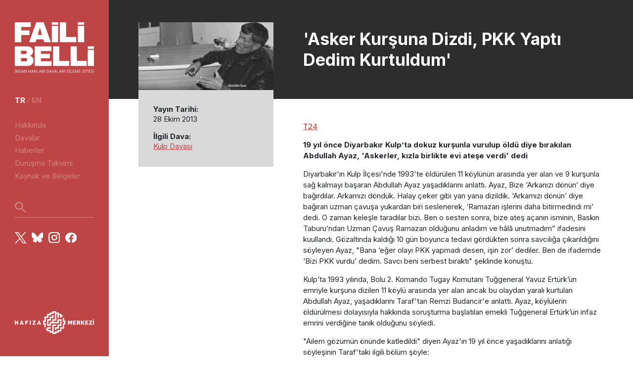

--- FILE ---
content_type: text/html; charset=UTF-8
request_url: https://www.failibelli.org/asker-kursuna-dizdi-pkk-yapti-dedim-kurtuldum/
body_size: 9183
content:
<!DOCTYPE html>
<html lang="tr" dir="ltr" prefix="og: https://ogp.me/ns#">
  <head>
    <meta charset="utf-8" />
<meta name="description" content="T24 19 yıl önce Diyarbakır Kulp’ta dokuz kurşunla vurulup öldü diye bırakılan Abdullah Ayaz, &#039;Askerler, kızla birlikte evi ateşe verdi&#039; dedi" />
<meta name="keywords" content="insan hakları, ihlal, ceza, arşiv, yargı" />
<link rel="canonical" href="https://www.failibelli.org/asker-kursuna-dizdi-pkk-yapti-dedim-kurtuldum" />
<meta property="og:site_name" content="Faili Belli" />
<meta property="og:type" content="Haber" />
<meta property="og:url" content="https://www.failibelli.org/asker-kursuna-dizdi-pkk-yapti-dedim-kurtuldum" />
<meta property="og:title" content="&#039;Asker Kurşuna Dizdi, PKK Yaptı Dedim Kurtuldum&#039;" />
<meta property="og:description" content="T24 19 yıl önce Diyarbakır Kulp’ta dokuz kurşunla vurulup öldü diye bırakılan Abdullah Ayaz, &#039;Askerler, kızla birlikte evi ateşe verdi&#039; dedi" />
<meta property="og:image" content="https://www.failibelli.org/sites/default/files/haberler/abdullah-ayaz.jpg" />
<meta property="og:image:url" content="https://www.failibelli.org/sites/default/files/haberler/abdullah-ayaz.jpg" />
<meta property="og:image:secure_url" content="https://www.failibelli.org/sites/default/files/haberler/abdullah-ayaz.jpg" />
<meta property="og:image:type" content="image/jpeg" />
<meta property="og:image:width" content="1200" />
<meta property="og:image:height" content="630" />
<meta property="og:image:alt" content="&#039;Asker Kurşuna Dizdi, PKK Yaptı Dedim Kurtuldum&#039;" />
<meta name="Generator" content="Drupal 11 (https://www.drupal.org)" />
<meta name="MobileOptimized" content="width" />
<meta name="HandheldFriendly" content="true" />
<meta name="viewport" content="width=device-width, initial-scale=1.0" />
<link rel="icon" href="/sites/default/files/apple-touch-icon.png" type="image/png" />
<link rel="alternate" hreflang="tr" href="https://www.failibelli.org/asker-kursuna-dizdi-pkk-yapti-dedim-kurtuldum" />

    <title>&#039;Asker Kurşuna Dizdi, PKK Yaptı Dedim Kurtuldum&#039; | Faili Belli</title>
    <link rel="stylesheet" media="all" href="/sites/default/files/css/css_ZtuuAMKcAQOpRjqhrbddryN2dx0UjYCjJZKGSzSSm9A.css?delta=0&amp;language=tr&amp;theme=fbtheme&amp;include=eJxLSyrJSM1N1U_PyU9KzNEtLqnMycxL1ymuLC5JzdVPSixOBQDo_g1O" />
<link rel="stylesheet" media="all" href="/sites/default/files/css/css_WUfVBM79iTK7dV3zdcIOLHca5tK_3pp9zwxCjDhTROQ.css?delta=1&amp;language=tr&amp;theme=fbtheme&amp;include=eJxLSyrJSM1N1U_PyU9KzNEtLqnMycxL1ymuLC5JzdVPSixOBQDo_g1O" />

    
    <link rel="preconnect" href="https://fonts.googleapis.com">
    <link rel="preconnect" href="https://fonts.gstatic.com" crossorigin>
    <link href="https://fonts.googleapis.com/css2?family=Inter:wght@100;200;300;400;500;600;700;800;900&display=swap" rel="stylesheet">
    <!-- Matomo -->
    <script>
      var _paq = window._paq = window._paq || [];
      /* tracker methods like "setCustomDimension" should be called before "trackPageView" */
      _paq.push(['trackPageView']);
      _paq.push(['enableLinkTracking']);
      (function() {
        var u="//analiz.hafiza-merkezi.org/";
        _paq.push(['setTrackerUrl', u+'matomo.php']);
        _paq.push(['setSiteId', '3']);
        var d=document, g=d.createElement('script'), s=d.getElementsByTagName('script')[0];
        g.async=true; g.src=u+'matomo.js'; s.parentNode.insertBefore(g,s);
      })();
    </script>
    <noscript><p><img referrerpolicy="no-referrer-when-downgrade" src="//analiz.hafiza-merkezi.org/matomo.php?idsite=3&amp;rec=1" style="border:0;" alt="" /></p></noscript>
    <!-- End Matomo Code -->

  </head>
  <body class="single-article">
    
    <nav class="navbar d-none d-xl-flex">
    <a href="/" class="brand-logo">
        <img src="/themes/fbtheme/images/faili-belli-logo.svg" alt="">
    </a>
    <div class="navlinks mb-auto">
    
<div class="language-selection mb-4"><a href="/asker-kursuna-dizdi-pkk-yapti-dedim-kurtuldum" class="language-link is-active" hreflang="tr" data-drupal-link-system-path="node/1345" aria-current="page">tr</a> / <a href="/en/node/1345" class="language-link" hreflang="en" data-drupal-link-system-path="node/1345">en</a></div>      

        
              <ul class="menu mb-4">
                    <li class="menu-item">
        <a href="/hakkinda" data-drupal-link-system-path="node/1628">Hakkında</a>
              </li>
                <li class="menu-item">
        <a href="/davalar" data-drupal-link-system-path="davalar">Davalar</a>
              </li>
                <li class="menu-item">
        <a href="/haberler" data-drupal-link-system-path="haberler">Haberler</a>
              </li>
                <li class="menu-item">
        <a href="/durusma_takvimi" data-drupal-link-system-path="durusma_takvimi">Duruşma Takvimi</a>
              </li>
                <li class="menu-item">
        <a href="/kaynaklar" data-drupal-link-system-path="kaynaklar">Kaynak ve Belgeler</a>
              </li>
        </ul>
  


        <div class="arama mb-4">
        <form class="views-exposed-form" data-drupal-selector="views-exposed-form-arama-page-1" action="/arama" method="get" id="views-exposed-form-arama-page-1" accept-charset="UTF-8">
            <input type="text" name="kelime" placeholder="" style="background-image: url('/themes/fbtheme/images/search-light.svg');">
        </form>
        </div>
        <div class="follow-us">
            <a href="https://x.com/hakikatadalet" target="_blank"><img src="/themes/fbtheme/images/x.svg" alt="x logosu"></a>
            <a href="https://bsky.app/profile/hakikatadalet.bsky.social" target="_blank"><img src="/themes/fbtheme/images/bluesky.svg" alt="bluesky logosu"></a>
            <a href="https://www.instagram.com/hakikatadalet/" target="_blank"><img src="/themes/fbtheme/images/instagram.svg" alt="instagram logosu"></a>
            <a href="https://www.facebook.com/hakikatadalet" target="_blank"><img src="/themes/fbtheme/images/facebook.svg" alt="facebook logosu"></a>
        </div>
    </div>   
    <a href="https://hakikatadalethafiza.org/" target="_blank" class="hm-logo mb-3">
      <img src="/themes/fbtheme/images/hm-logo-light.svg" alt="">
    </a>
</nav>

<!-- MOBIL -->
<nav class="navbar-mobile d-xl-none">
    <a href="/" class="brand-logo">
        <img src="/themes/fbtheme/images/faili-belli-logo-h.svg" alt="faili belli logo">
    </a>
    <button class="menu-button" _="on click add .show to .navbar-mobile-content">
        <img src="/themes/fbtheme/images/menu-icon.svg" alt="menu ikon">
    </button>

    <div class="navbar-mobile-content">
        <button class="close-button" _="on click remove .show from .navbar-mobile-content">
            X
        </button>
        <a href="/" class="brand-logo">
            <img src="/themes/fbtheme/images/faili-belli-logo.svg" alt="faili belli logo">
        </a>
        <div class="navlinks mb-auto">
        
<div class="language-selection mb-4"><a href="/asker-kursuna-dizdi-pkk-yapti-dedim-kurtuldum" class="language-link is-active" hreflang="tr" data-drupal-link-system-path="node/1345" aria-current="page">tr</a> / <a href="/en/node/1345" class="language-link" hreflang="en" data-drupal-link-system-path="node/1345">en</a></div>      

        
              <ul class="menu mb-4">
                    <li class="menu-item">
        <a href="/hakkinda" data-drupal-link-system-path="node/1628">Hakkında</a>
              </li>
                <li class="menu-item">
        <a href="/davalar" data-drupal-link-system-path="davalar">Davalar</a>
              </li>
                <li class="menu-item">
        <a href="/haberler" data-drupal-link-system-path="haberler">Haberler</a>
              </li>
                <li class="menu-item">
        <a href="/durusma_takvimi" data-drupal-link-system-path="durusma_takvimi">Duruşma Takvimi</a>
              </li>
                <li class="menu-item">
        <a href="/kaynaklar" data-drupal-link-system-path="kaynaklar">Kaynak ve Belgeler</a>
              </li>
        </ul>
  



        <div class="arama mb-4">
        <form class="views-exposed-form" data-drupal-selector="views-exposed-form-arama-page-1" action="/arama" method="get" id="views-exposed-form-arama-page-1" accept-charset="UTF-8">
            <input type="text" name="kelime" placeholder="" style="background-image: url('/themes/fbtheme/images/search-light.svg');">
        </form>
        </div>
        <div class="follow-us">
            <a href="https://x.com/hakikatadalet" target="_blank"><img src="/themes/fbtheme/images/x.svg" alt="x logosu"></a>
            <a href="https://bsky.app/profile/hakikatadalet.bsky.social" target="_blank"><img src="/themes/fbtheme/images/bluesky.svg" alt="bluesky logosu"></a>
            <a href="https://www.instagram.com/hakikatadalet/" target="_blank"><img src="/themes/fbtheme/images/instagram.svg" alt="instagram logosu"></a>
            <a href="https://www.facebook.com/hakikatadalet" target="_blank"><img src="/themes/fbtheme/images/facebook.svg" alt="facebook logosu"></a>
        </div>
        <a href="https://hakikatadalethafiza.org" target="_blank" class="hm-logo mb-4">
            <img src="/themes/fbtheme/images/hm-logo-light.svg" alt="hafıza merkezi logosu">
        </a>
    </div>    
</nav>  
      <div class="dialog-off-canvas-main-canvas" data-off-canvas-main-canvas>
    <div class="single-post">
  <main role="main" class="content">
    <div class="container-fluid-md container-lg">
      <div class="row">
        <div class="col-md-4 meta-container">
          <div class="d-block d-md-none mobile-content-header bg-dark">
            <h1 class="mb-0">&#039;Asker Kurşuna Dizdi, PKK Yaptı Dedim Kurtuldum&#039;</h1>
          </div>
          <!-- META CARD -->
            <div class="meta-card">
              <div class="featured-img">
                                                                                                                                                                              <img src="/sites/default/files/haberler/abdullah-ayaz.jpg" alt="" />
                                                              </div>
              <div class="meta-card-content">
                  <h6>Yayın Tarihi:</h6>
                  <span>28 Ekim 2013 </span>                  
                                      <h6>İlgili Dava:</h6>
                                                                                        <a href="/dava/kulp-davasi" style="display: inline;">Kulp Davası</a>                                                                                            </div>
            </div>
          <!-- /META CARD -->
        </div>
        <div class="col-md-8 content-container">
          <div class="half-header d-none d-md-flex">
            <h1 class="mb-0">&#039;Asker Kurşuna Dizdi, PKK Yaptı Dedim Kurtuldum&#039;</h1>
        </div>
        <div class="content">
            <div class="region region-content">
    <div data-drupal-messages-fallback class="hidden"></div><div id="block-fbtheme-content" class="block block-system block-system-main-block">
  
    
      
<article class="node node--type-article node--promoted node--view-mode-full">

  
    

  <div class="node__content">
    
            <div class="clearfix text-formatted field field--name-body field--type-text-with-summary field--label-hidden field__item"><p><a href="http://t24.com.tr/haber/asker-kursuna-dizdi-pkk-yapti-dedim-kurtuldum,242764" target="_blank">T24</a></p>
<p><strong>19 yıl önce Diyarbakır Kulp’ta dokuz kurşunla vurulup öldü diye bırakılan Abdullah Ayaz, 'Askerler, kızla birlikte evi ateşe verdi' dedi</strong></p>
<p>Diyarbakır'ın Kulp İlçesi'nde 1993'te öldürülen 11 köylünün arasında yer alan ve 9 kurşunla sağ kalmayı başaran Abdullah Ayaz yaşadıklarını anlattı. Ayaz, Bize ‘Arkanızı dönün’ diye bağırdılar. Arkamızı döndük. Halay çeker gibi yan yana dizildik. ‘Arkamızı dönün’ diye bağıran uzman çavuşa yukardan biri seslenerek, ‘Ramazan işlerini daha bitirmedindi mi’ dedi. O zaman keleşle taradılar bizi. Ben o sesten sonra, bize ateş açanın isminin, Baskın Taburu’ndan Uzman Çavuş Ramazan olduğunu anladım ve hâlâ unutmadım” ifadesini kuullandı. Gözaltında kaldığı 10 gün boyunca tedavi gördükten sonra savcılığa çıkarıldığını söyleyen Ayaz, "Bana ‘eğer olayı PKK yapmadı desen, işin zor’ dediler. Ben de ifademde ‘Bizi PKK vurdu’ dedim. Savcı beni serbest bıraktı" şeklinde konuştu.</p>
<p>Kulp’ta 1993 yılında, Bolu 2. Komando Tugay Komutanı Tuğgeneral Yavuz Ertürk’ün emriyle kurşuna dizilen 11 köylü arasında yer alan ancak bu olaydan yaralı kurtulan Abdullah Ayaz, yaşadıklarını Taraf'tan Remzi Budancir'e anlattı. Ayaz, köylülerin öldürülmesi dolayısıyla hakkında soruşturma başlatılan emekli Tuğgeneral Ertürk’ün infaz emrini verdiğine tanık olduğunu söyledi.</p>
<p>"Ailem gözümün önünde katledildi" diyen Ayaz'ın 19 yıl önce yaşadıklarını anlatığı söyleşinin Taraf'taki ilgili bölüm şöyle:</p>
<h3>Operasyonu Ertürk yönetiyordu</h3>
<p>Bölgede yüzlerce köyün yakılması, birçok sivilin ölümü ile anılan Bolu Komando Tugayı’nın faaliyetleri, 1993 yılı Ekim ayında Diyarbakır’ın Kulp İlçesi’nde öldürülen 11 köylü ile ilgili iddianamede detaylarıyla yer aldı. İddianamedeki ifadeler, bölgede işlenen vahşeti gözler önüne serdi. İfadeleri iddianameye yansıyanlardan biri de Bingöl’ün Genç İlçesi Geyikdere Köyü nüfusuna kayıtlı Abdullah Ayaz. Ayaz, operasyonun başında bizzat Yavuz Paşa’nın olduğunu söyledi.</p>
<h3>Paşa ile konuştum</h3>
<p>Abdullah Ayaz her şeyin, 1994’ün Mayıs ayında Kulp’a yakın Ardürek bölgesinden minibüsle Bingöl’e giderken, komandolar tarafından yollarının kesilmesi ile başladığını anlattı. Komandoların, “Bize bu dağlarda rehberlik edeceksin” diyerek kendisini minibüsten indirdiğini söyleyen Ayaz, helikopterle Lice Yatılı Bölge Okulu’na (YİBO) götürüldüğünü anlattı. YİBO’da orta boylu, beyaz saçlı, dolgun birisinin yanına götürüldüğünü belirten Ayaz, “Askerliliğimi 1993’te bitirmiştim. Rütbeleri iyi tanıyordum. Adı Yavuz’du, rütbesi ise Tuğgeneraldi. Saatlerce benimle konuştu. Bana ‘Operasyon sizin bölgede yapılıyor. Askerleri dağlarda dolaştıracaksın, yol göstereceksin. Sen bu bölgedensin, burayı iyi biliyorsun. Operasyon biter bitmez seni serbest bırakacağız’ dedi. Askerler, ‘Operasyondan sorumlu kişi budur’ diyordu. Akşam saatlerinde çıktık, Lice-Genç arasında bulunan bölgelerde askerlerle birlikte yürümeye başladık” dedi.</p>
<h3>Kuşatılan bölge Lice- Genç- Kulp</h3>
<p>Ayaz, operasyon bölgesini şu sözlerle anlattı: “Beş gün dağlarda kaldık. Gittiğimiz istikamet bizim köydü. Bu süre zarfında, o bölgede bulunan birliklerin hepsini öğrendim. Birliklere bölgede bulunan Kulp-Genç köylerinin korucuları da katıldı. Muş birlikleri de Bingöl tarafından gelmişti. Bildiğim kadarıyla operasyonda Bingöl’den Elmalı, Yenisu, Binekli, Doğanevler, Seyfan, Muradan, Çaytepe ve hatırlayamadığım başka köylerin korucuları da vardı. Bunlar Bingöl tarafından gelmiş, tüm dağları ablukaya almışlardı. Benim birlikte olduğum komandolar da, Lice tarafında yer alan Geyiklere Köyü’ne doğru gidiyorduk. 5 gün sonra Geyikdere’ye vardık.”</p>
<p>Abdullah Ayaz’ın anlattıkları arasında, Bolu 2. Komando Tugayı’na bağlı birliklerin isimleri de oldukça dikkat çekici. ‘Balyoz’, ‘Barut’, Baskın’ ve ‘Barış’ isimli taburların Bingöl, Genç ve Lice arasını kuşattığını anlatan Ayaz, bu taburlara Tuğgeneral Yavuz’un komuta ettiğini söyledi.</p>
<h3>Vücudumuzu dağladılar</h3>
<p>Beş gün komandolara yol gösterdikten sonra kendi köyü olan Geyikdere’ye ulaştıklarını anlatan Ayaz, burayı kuşatan taburun Baskın Taburu olduğunu belirtti. Komandoların köyde dört gün kaldığını ifade eden Ayaz, “4. günün sabahı saat 06:00’da kapılarımızı çaldılar. Benimle birlikte amcam H. Aziz Ayaz (70), ağabeyim Tahir Ayaz (43) ve küçük kardeşim Cevdet Ayaz’ı (15) alarak, Sağgöze’nin üst tarafına götürdüler. Hepimiz şaşkındık. Ne yapılacağını bilmiyorduk. ‘Bir yanlış anlaşılma var’ diye düşünüyorduk. Bizi Sağgöze Köyü’nün üst tarafına götürüp, çırılçıplak soydular. Bizi Baskın Taburu aldı. Başlarında bir yarbay vardı. Soruları bu yarbay soruyordu. Bize ‘PKK’ya kim yardım ediyor’ diye soruyordu. Cevap versek de işkence sürüyor, vermesek de. Sopalarla dövüyor, ateşte ısıtılan demirlerle vücudumuzu dağlıyordu. Yarbay, 1,85-190 boyundaydı. Dolgun biriydi, bembeyaz saçları vardı. Her tarafı yakıp yıkan buydu. Kıbrıs’tan sürgün geldiğini askerler anlatmıştı. İşkenceli sorgu akşam saat 19:00 sularına kadar devam etti. Bizi buradan PKK’nın boşaltılan kamplarına götürdüler. Yer kazdırdılar bize” dedi.</p>
<h3>Tetiği çeken Ramazan çavuş</h3>
<p>O sırada, aslen Bingöl Kığılı olan ama İstanbul’da oturduğunu söylen bir askerin yanlarına geldiğini belirten Ayaz, askerin kendilerine Zazaca “İni Şıma Kışên (Bunlar sizi öldürecekler)” dediğini anlattı. Kendisinin de bunun üzerine amcasına, ‘Bizi öldürecekler’ dediğini, amcasının buna inanmayarak, ‘Niye bizi öldürsünler. Bir yanlış anlaşılma var’ diye karşılık verdiğini kaydeden Ayaz, “O sırada bize ‘Arkanızı dönün’ diye bağırdılar. Arkamızı döndük. Halay çeker gibi yan yana dizildik. ‘Arkamızı dönün’ diye bağıran uzman çavuşa yukardan biri seslenerek, ‘Ramazan işlerini daha bitirmedindi mi’ dedi. O zaman keleşle taradılar bizi. Ben o sesten sonra, bize ateş açanın isminin, Baskın Taburu’ndan Uzman Çavuş Ramazan olduğunu anladım ve hâlâ unutmadım” diye anlattı.</p>
<h3>Nasıl sağ kaldı</h3>
<p>Açılan ateş sonrası bayıldığını, gözlerini açtığında sabah olduğunu söyleyen Ayaz, o anı, “Sabaha kadar baygın kalmışım. Kaç saattir ordaydım bilmiyordum. Vücuduma 9 kurşun isabet etmişti. 3 kurşun karın bölgemin sol tarafına, 5 kurşun bacaklarıma ve 1 kurşun da sağ koluma isabet etmişti. Nasıl ölmemişim ben de bilmiyorum. İki kardeşim ve amcam ölmüşlerdi. Yapacak hiçbir şey kalmamıştı” sözleriyle anlattı. Kendileri gibi başka ailelerden köylülerin de kurşuna dizildiğini sonradan öğrendiğini belirten Ayaz, orada kurşuna dizilenlerin Zübeyir, Mustafa ve Sıdık Uygun olduğunu, Uygun ailesini öldüren taburun Balyoz Taburu olduğunu söyledi.</p>
<h3>Genç kızı yaktılar</h3>
<p>Çok kan kaybettiğini ve halsiz düştüğünü söyleyen Ayaz, bundan sonra yaşananları şu sözlerle anlattı: “Saatlerce saklanarak yürüdüm. Köye ulaşıp, haber vereyim dedim. Köyümüzün mezrasına geldiğimde köylülere olayı anlattım, kimse inanmadı. Kimse inanmayınca uzaklaştım. Çünkü sıra bu mezradaydı biliyordum. Saklandım ve uzaktan izledim. Mezrayı Barut Taburu bastı. Tüm evleri boşalttı. Kimse eşyasını alamıyordu. Karşısında saklandığım eve 30 yaşlarındaki Kıyamet Tuğa girdi, bir iki parça eşya almak istedi herhalde. Askerler, kızla birlikte evi ateşe verdi. Kız sağırdı zaten. Dışarı çıkarmadılar. Evle birlikte diri diri yandı. Köyün üzerine bir sürü helikopter geldi. 20 mezra ateş içindeydi.</p>
<p>Daha sonra Doğanevler Karakolu’na sığındığını, başından geçenleri Zekeriya Astsubay’a anlattığını ifade eden Ayaz, Zekeriya Astsubay’ın telsizle, o olayı yapan komutana, ‘Siz burada teröristlere karşı mı operasyon yapıyorsunuz, yoksa sivil insanları mı öldürüyorsunuz’ diye sorduğunu söyledi. Karşıdaki rütbelinin ‘Abdullah yanında mı’ diye sorduğunu, Zekeriya Astsubay’ın ‘evet’ demesinden birkaç dakika sonra, bir helikopter geldiğini anlatan Ayaz, “Zekeriya komutan beni uzakta bekletti. Helikopterden inen komutan ile konuşmaya başladı. Helikopter gittikten sonra bana, ‘Seni helikopterden atacaklardı. Çabuk kaybol, nereye gidersen git. Seni ölmüş biliyorlar ve öyle kayda geçmişler’” dediğini söyledi.</p>
<h3>Jandarma sakladı</h3>
<p>Karakoldan uzaklaştıktan sonra akrabaları tarafından Bingöl merkeze getirildiğini belirten Ayaz, şöyle devam etti: “Birkaç gün sonra Binekli Köy Muhtarı ve korucubaşı Ahmet Uta, askerlerle gelip beni Bingöl İl Jandarma Komutanlığı’na götürdü. Burada beni Nevzat Yüzbaşı sorguladı. Her şeyi anlattım. Yaralıydım. Beni tedavi ettirdi. Hücrede tutuluyordum. Sadece kontrol için götürüp getiriyorlardı. Birileri gelip beni istiyordu ama komutan beni vermedi. Beni öldüreceklerini biliyordu.”</p>
<h3>Ölü kaydı yapıldı</h3>
<p>Gözaltında kaldığı 10 gün boyunca tedavi gördükten sonra savcılığa çıkarıldığını söyleyen Ayaz, “Bana ‘eğer olayı PKK yapmadı desen, işin zor’ dediler. Ben de ifademde ‘Bizi PKK vurdu’ dedim. Savcı beni serbest bıraktı. Bizi öldürmeye götürdüklerinde kimliklerimiz alınmıştı. 40 gün sonra, Genç İlçesi’nde jandarmaya gittik, ifade verdik. Bizi Kulp’a yönlendirdiler. Kimliğimi Kulp’ta askeriyeden aldık. Dilekçe vererek, hayatta olduğumu belirttikten sonra, tekrar nüfusa yaşıyor diye kayda geçildi. Tespit davası ise 3 yıl sürdü. Tüm raporlar jandarma aldı, elimde hiçbir şey kalmadı” diye konuştu.</p>
<h3>Bolu Tugayı’nın kayıtları kayıp</h3>
<p>Güneydoğu’da köy yakmalar ve faili meçhul cinayetlerle anılan Bolu 2. Komando Tugayı’nın bilgileri muammaya dönüştü. Savcılığın tugayı sorduğu Van Jandarma Asayiş Kolordu Komutanlığı, ‘Arşivimizde bilgi yok’ derken, Bolu 2. Komando Tugay Komutanlığı tüm arşivin deprem altında kaldığını öne sürdü. Kara Kuvvetleri Komutanlığı da iç güvenlik harekât bölgesinde icra edilen operasyonlara ait bilgilerin kayıt altına alınmadığını belirtti. Komutanlık sadece 1994 yılında 2. Komando Tugay Komutanlığı’nda görev yapan muvazzaf ve emekli subay listesini savcıya gönderdi. Olayla ilgili iddianameyi tamamlayan savcılık, Bolu 2. Komando Tugay Komutanı Tuğgeneral Yavuz Ertürk hakkında 11 köylünün öldürülmesi ile ilgili dava açtı. Bu davanın yanı sıra yine Bolu Tugayı tarafından 1994 yılında öldürüldüğü iddia edilen 25 kişiyle ilgili soruşturmalar devam ediyor.</p>
<h3>Birliğimiz OHAL'e bağlıydı</h3>
<p>İddianamede sanık Yavuz Ertürk’ün savunmasına da yer verildi. Savunmasında 2. Komando Tugay Komutanı olarak Mart-Nisan aylarında emirle Güneydoğu’ya gidip, Kasım-Aralık aylarında Bolu’ya döndüklerini anlatan Ertürk, “Birliğimiz, OHAL Valiliği emrinde Diyarbakır Jandarma Asayiş Komutanlığı’nın komutası altında görev yapmaktaydı. Tugayda, ortalama 450 subay ve astsubay, 4-5 bin er ve erbaş bulunuyordu. Güvenlik komutanlıklarının baş edemediği terör eylemlerine Jandarma Asayiş Komutanlığı’nın emri ile operasyon yaptık” dedi.</p>
<h3>Sorgulayıp öldürdüler</h3>
<p>Maktullerden çoğunun PKK ile ilişkilerinin tespit edilemediğinin vurgulandığı iddianamede, “Örgütün yapısı” başlığı altında, Yavuz Ertürk’ün idaresi altında, “Yarbay Ramazan” kod ismini kullanan subay ile diğer görevlilerden oluşan bir grup oluşturulduğu belirtildi. Bu grubun asli görevinden ayrılarak, gözaltına aldıkları kişileri sorgulayıp bir kısmını öldürdüğüi, bu şekilde suç işlemek amacıyla kurulmuş bir teşekkülle dönüştüğü anlatıldı. Bu yapının, “Kasten öldürme” suçu başta olmak üzere birçok suçu Yavuz Ertürk’ün talimatıyla işlediği belirtilen iddianamede, suçların “Terörle mücadele adı altında işlendiğinin mevcut delillerden anlaşıldığı” tespitine yer verildi.</p>
</div>
      
  </div>

</article>
  </div>

  </div>


        </div>
      </div>
    </div>
  </main>

</div></div>
  </div>

    
    <footer>
    <div class="container footer-content mb-5">
        <div class="region region-footer">
    <div id="block-fbtheme-footerhakkinda" class="block block-block-content block-block-contentff6ddba9-582e-4bef-a30c-e2b692a9414e">
  
    
      
            <div class="clearfix text-formatted field field--name-body field--type-text-with-summary field--label-hidden field__item"><div class="footer-hakkinda">
<h5>Hakkında</h5>
<div class="description mb-3">Faili Belli, Türkiye’nin yakın geçmişinde yaşanan ağır insan hakları ihlalleriyle ilgili mevcut davaları izlemek üzere hazırlanmış bir blogdur.</div>
<div class="follow-us"><a href="#"><img src="/themes/fbtheme/images/twitter.svg" alt></a> <a href="#"><img src="/themes/fbtheme/images/facebook.svg" alt></a> <a href="#"><img src="/themes/fbtheme/images/mail.svg" alt></a></div>
</div>
</div>
      
  </div>

  </div>

      
              <div class="footer-links">
        <h5>Bağlantılar</h5>
                <a href="/gizlilik" data-drupal-link-system-path="node/1805">Kişilik Hakları ve Gizlilik</a>
                    <a href="https://hakikatadalethafiza.org/sites/default/files/kvkk_politika.pdf">Kişisel Verilerin İşlenmesi Politikası</a>
                </div>
  



      <div class="footer-abonelik">
        <h5>Abonelik</h5>


        <div id="mc_embed_shell">
          <div id="mc_embed_signup">
            <form class="validate"
              action="https://hakikatadalethafiza.us2.list-manage.com/subscribe/post?u=2e821760db148ded50e6b8d52&amp;id=fceae31ab2&amp;f_id=00a23fe0f0"
              method="post" id="mc-embedded-subscribe-form" name="mc-embedded-subscribe-form" target="_blank"
              novalidate="novalidate">
              <div id="mc_embed_signup_scroll">
                <div class="indicates-required"></div>
                <div class="mc-field-group mb-2">
                  <input class="text valid" type="text" name="FNAME" id="mce-FNAME" value="" aria-invalid="false" placeholder="İsim / Soyisim">
                  <input class="required email" type="email" name="EMAIL" id="mce-EMAIL" required="" value=""
                  aria-required="true" placeholder="E-Posta">
                </div>
              
                <div class="mc-field-group input-group mb-2">
                  <span class="description"><strong>DİL/LANG:</strong></span>
                      <input type="checkbox" name="group[84292][1]" id="mce-group[84292]-84292-0" value=""><label
                        for="mce-group[84292]-84292-0"><span class="description">Türkçe</label></span>
                      <input type="checkbox" name="group[84292][2]" id="mce-group[84292]-84292-1" value=""><label
                        for="mce-group[84292]-84292-1"><span class="description">English</label></span>
                </div>
                <div class="clear" id="mce-responses">
                  <div class="response" style="display:none;" id="mce-error-response">&nbsp;</div>
                  <div class="response" style="display:none;" id="mce-success-response">&nbsp;</div>
                </div>
                <div style="left:-5000px;position:absolute;" aria-hidden="true">
                  <input type="text" name="b_2e821760db148ded50e6b8d52_fceae31ab2" tabindex="-1" value=""></div>
                <div class="mc-field-group input-group mb-2">
                    <label><input required="required" type="checkbox" name="kvkk[]" value="Hafıza Merkezi'nden">
                    <span class="description">Hafıza Merkezi'nden haber almak istiyorum, bu amaçla "<a href="https://failibelli.org/kisisel-verilerin-islenmesi-aydinlatma-metni/" target="_blank" style="text-decoration:underline" rel="noopener">Kişisel Verilerin İşlenmesi Aydınlatma Metni</a>"ni okudum ve “<a href="https://www.failibelli.org/kisisel-verilerin-islenmesi-acik-riza-formu/" target="_blank" style="text-decoration:underline" rel="noopener"> Kişisel Verilerin İşlenmesi Açık Rıza Formu</a>"nu kabul ediyorum.</span></label>
                </div>
                <div class="clear">
                  <input class="button red" type="submit" name="subscribe" id="mc-embedded-subscribe" value="KAYDOL">
                </div>
              </div>
            </form>
          </div>



        </div>
      </div>
    </div>
    <div class="footer-alt-bar">
      <div><span class="description">&#169; Her hakkı saklıdır <script>document.write(new Date().getFullYear())</script></div>
    </div>
  </footer>  
    <script src="/sites/default/files/js/js_U4UEMEyElmIjInWixTeHoE4K35pf8xydX3b_hLl_110.js?scope=footer&amp;delta=0&amp;language=tr&amp;theme=fbtheme&amp;include=eJxLSyrJSM1N1U_PyU9KzNEtTi7KLCgpBgBimgix"></script>

  <script src="https://ajax.googleapis.com/ajax/libs/webfont/1.6.26/webfont.js"></script>
  </body>
</html>


--- FILE ---
content_type: image/svg+xml
request_url: https://www.failibelli.org/themes/fbtheme/images/bluesky.svg
body_size: 686
content:
<?xml version="1.0" encoding="UTF-8"?>
<svg id="Layer_2" data-name="Layer 2" xmlns="http://www.w3.org/2000/svg" viewBox="0 0 14.74 12.98">
  <defs>
    <style>
      .cls-1 {
        fill: #fff;
      }
    </style>
  </defs>
  <g id="Layer_1-2" data-name="Layer 1">
    <path class="cls-1" d="M3.2.87c1.69,1.27,3.51,3.84,4.18,5.22.67-1.38,2.49-3.95,4.18-5.22,1.22-.92,3.2-1.62,3.2.63,0,.45-.26,3.78-.41,4.32-.53,1.88-2.44,2.36-4.15,2.07,2.98.51,3.74,2.19,2.1,3.87-3.11,3.19-4.47-.8-4.82-1.82-.06-.19-.09-.28-.09-.2,0-.07-.03.01-.09.2-.35,1.02-1.71,5.02-4.82,1.82-1.64-1.68-.88-3.36,2.1-3.87-1.71.29-3.62-.19-4.15-2.07-.15-.54-.41-3.87-.41-4.32C0-.75,1.98-.04,3.2.87h0Z"/>
  </g>
</svg>

--- FILE ---
content_type: image/svg+xml
request_url: https://www.failibelli.org/themes/fbtheme/images/twitter.svg
body_size: 1186
content:
<svg width="18" height="14" viewBox="0 0 18 14" fill="none" xmlns="http://www.w3.org/2000/svg">
<path d="M18 1.65886C17.3248 1.94409 16.6104 2.132 15.8794 2.21667C16.6476 1.77931 17.2254 1.08448 17.5043 0.262505C16.7779 0.675428 15.9846 0.965154 15.1583 1.11927C14.8103 0.764728 14.3918 0.482678 13.9282 0.290266C13.4647 0.0978547 12.9657 -0.000899544 12.4616 6.17399e-06C10.4209 6.17399e-06 8.76938 1.58229 8.76938 3.53281C8.76793 3.80412 8.79991 4.07462 8.86462 4.33853C7.40126 4.27184 5.96832 3.9089 4.65749 3.27295C3.34666 2.637 2.18681 1.74204 1.25213 0.645317C0.924216 1.18275 0.7508 1.79595 0.75 2.42083C0.75 3.64583 1.40738 4.72864 2.4 5.36301C1.8119 5.34944 1.23585 5.19811 0.72075 4.92187V4.96562C0.72075 6.67915 1.99575 8.10467 3.68325 8.42915C3.36592 8.51139 3.03891 8.55306 2.7105 8.5531C2.47747 8.5535 2.24496 8.53152 2.01638 8.48748C2.4855 9.89112 3.85088 10.912 5.46825 10.9411C4.15402 11.9258 2.54048 12.4581 0.88125 12.4541C0.586732 12.4537 0.292487 12.4367 0 12.4031C1.68794 13.451 3.65004 14.0053 5.65275 14C12.4538 14 16.1693 8.61508 16.1693 3.94479C16.1693 3.79166 16.1651 3.63854 16.1576 3.48906C16.8788 2.99033 17.5027 2.37056 18 1.65886Z" fill="white"/>
</svg>
